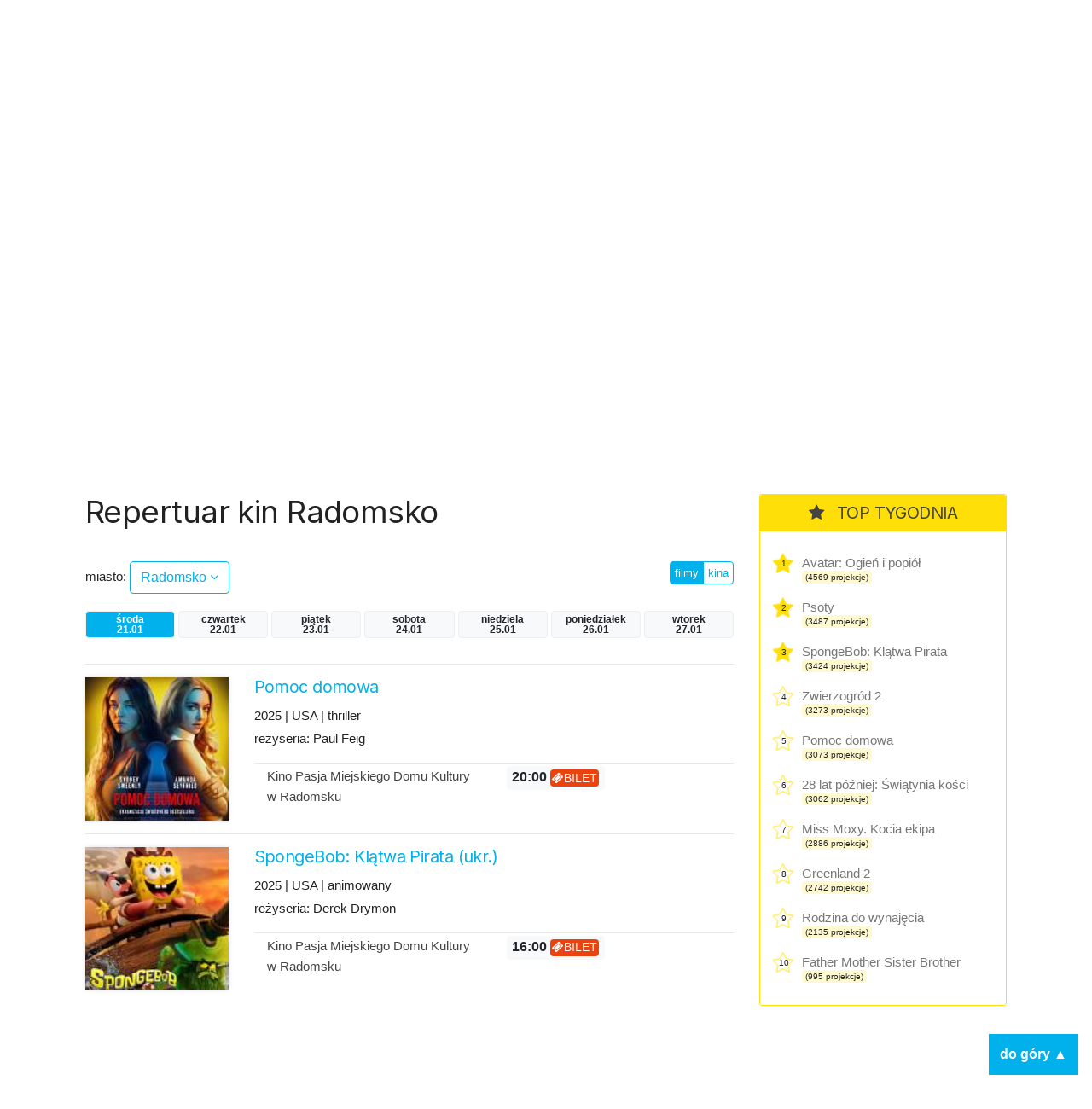

--- FILE ---
content_type: text/html; charset=UTF-8
request_url: https://kino.coigdzie.pl/miasto/Radomsko
body_size: 7357
content:
<!DOCTYPE html>
<html lang="pl">
<head>

      <meta charset="UTF-8">
    <title>Radomsko - Codziennie aktualizowany repertuar wszystkich kin w Polsce. Wygodna wyszukiwarka repertuaru w mieście po tytule lub kinie.</title>
    <base href="https://kino.coigdzie.pl/">

          <meta name="robots" content="index,follow">
      <meta name="description" content="Repertuar kin Radomsko Z repertuarem kin coigdzie.pl® znajdziesz wszystkie projekcje filmów, które grane są tam gdzie akurat jesteś. Prezentujemy Wam informacje ze wszystkich kin w Polsce, ceny biletów, zwiastuny filmowe, plakaty, obsadę filmów i ich twórców. Sprawdź co i gdzie obejrzeć w okolicy!">
      <meta name="generator" content="Contao Open Source CMS for CoiGdzie.pl">
      <meta name="theme-color" content="#00b1ec" />
    
        <meta name="viewport" content="width=device-width, initial-scale=1, shrink-to-fit=no">
            <link rel="stylesheet" href="https://fonts.googleapis.com/css?family=Inter:400,400i,600,700&amp;subset=latin-ext">
	<link rel="stylesheet" href="https://cdnjs.cloudflare.com/ajax/libs/font-awesome/4.7.0/css/font-awesome.css" integrity="sha512-5A8nwdMOWrSz20fDsjczgUidUBR8liPYU+WymTZP1lmY9G6Oc7HlZv156XqnsgNUzTyMefFTcsFH/tnJE/+xBg==" crossorigin="anonymous" referrerpolicy="no-referrer">
	<link rel="stylesheet" href="https://cdn.jsdelivr.net/npm/bootstrap@4.6.2/dist/css/bootstrap.min.css" integrity="sha384-xOolHFLEh07PJGoPkLv1IbcEPTNtaed2xpHsD9ESMhqIYd0nLMwNLD69Npy4HI+N" crossorigin="anonymous">

	<link rel="stylesheet" href="files/kino/layout/css/styles.min.css?v=1749763327">
  
    <script src="https://code.jquery.com/jquery-3.7.1.min.js" integrity="sha256-/JqT3SQfawRcv/BIHPThkBvs0OEvtFFmqPF/lYI/Cxo=" crossorigin="anonymous"></script>
    <script src="https://cdn.jsdelivr.net/npm/bootstrap@4.6.2/dist/js/bootstrap.min.js" integrity="sha384-+sLIOodYLS7CIrQpBjl+C7nPvqq+FbNUBDunl/OZv93DB7Ln/533i8e/mZXLi/P+" crossorigin="anonymous"></script>
    <script src="files/kino/layout/js/jquery.autocomplete.min.js"></script>



    

    <script src="files/kino/layout/js/scripts.min.js?v=1702647952"></script>

	<script type="application/ld+json">
	{
	  "@context": "http://schema.org/",
	  "@type": "WebSite",
	  "name": "Repertuar kin, aktualności filmowe, wszystkie filmy i premiery w Twoim mieście! - coigdzie.pl®",
	  "image": "http://kino.coigdzie.pl/files/kino/kino.jpg",
	  "description": "Z repertuarem kin coigdzie.pl® znajdziesz wszystkie projekcje filmów, które grane są tam gdzie akurat jesteś. Prezentujemy Wam informacje ze wszystkich kin w Polsce, ceny biletów, zwiastuny filmowe, plakaty, obsadę filmów i ich twórców. Sprawdź co i gdzie obejrzeć w okolicy!"
	}
	</script>
	<link rel="shortcut icon" href="files/kino/layout/favicon/favicon.png">
	<link rel="apple-touch-icon" href="files/kino/layout/favicon/favicon_57.png">
	<link rel="apple-touch-icon" sizes="72x72" href="files/kino/layout/favicon/favicon_72.png">
	<link rel="apple-touch-icon" sizes="114x114" href="files/kino/layout/favicon/favicon_114.png">
	<link rel="apple-touch-icon" sizes="144x144" href="files/kino/layout/favicon/favicon_144.png">


  
  <script src="bundles/heimrichhannotcontaoutils/js/contao-utils-bundle.js?v=2f083106"></script><script async src="https://securepubads.g.doubleclick.net/tag/js/gpt.js"></script><link rel="canonical" href="https://kino.coigdzie.pl/miasto/Radomsko" /><meta property="og:title" content="Aktualizowany codziennie repertuar sieci Cinema City, Helios, Multikino i ponad 300 kin studyjnych w Polsce. Bilety, premiery, aktualności filmowe, rankingi."><meta property="og:type" content="website"><meta property="og:image:width" content="600"><meta property="og:image:height" content="400"><meta property="og:image:secure_url" content="https://kino.coigdzie.pl/files/kino/kino-plener-header.png"><meta property="og:image" content="https://kino.coigdzie.pl/files/kino/kino-plener-header.png"><meta property="og:description" content="Codziennie aktualizowany repertuar wszystkich kin w Polsce. Wygodna wyszukiwarka repertuaru w mieście po tytule lub kinie. Autorski RANKING POPULARNOŚCI filmów. Ranking IMDb. Bilety do sieci kin Cinema City, Helios, Multikino oraz ponad 300 kin studyjnych."><meta property="og:site_name" content="Repertuar kin Coigdzie.pl®"><meta name="twitter:card" content="summary_large_image"><meta property="og:locale" content="pl_PL"><meta property="og:url" content="https://kino.coigdzie.pl/miasto/Radomsko">
  <!-- Google Tag Manager -->
<script>(function(w,d,s,l,i){w[l]=w[l]||[];w[l].push({'gtm.start': new Date().getTime(),event:'gtm.js'});var f=d.getElementsByTagName(s)[0], j=d.createElement(s),dl=l!='dataLayer'?'&l='+l:'';j.async=true;j.src='https://www.googletagmanager.com/gtm.js?id='+i+dl;f.parentNode.insertBefore(j,f); })(window,document,'script','dataLayer','GTM-T9MN9XX');</script>
  <!-- End Tag Manager -->
  <!-- Google Tag Manager (noscript) -->
<noscript><iframe src="https://www.googletagmanager.com/ns.html?id=GTM-T9MN9XX" height="0" width="0" style="display:none;visibility:hidden"></iframe></noscript>
<!-- End Google Tag Manager (noscript) -->
  <!-- Global site tag (gtag.js) - Google Ads: 684688165 --> <script async src="https://www.googletagmanager.com/gtag/js?id=AW-684688165"></script> <script> window.dataLayer = window.dataLayer || []; function gtag(){dataLayer.push(arguments);} gtag('js', new Date()); gtag('config', 'AW-684688165'); </script>
<script type="text/javascript" src="https://lib.wtg-ads.com/lib.min.js" async></script>
</head>
<body id="top" class="mac chrome blink ch131 def" itemscope itemtype="http://schema.org/WebPage">

      
    <div id="wrapper">

                        <header id="header">
            <div class="inside">
              
<div id="topbar" class="container row">
	<div class="text-center nam"><a href="./"><img src="assets/images/4/nam-partner-kino-3fcdbf21.svg"  width="110" height="110" alt=""></a></div>
	<div class="text-center logo"><a href="./"><img src="assets/images/7/coigdzie_kino_white-87396191.svg"  width="215" height="110" alt=""></a></div>
</div>
<div id="topmenu">
	<div class="container row">
		<div class="col-md-8 menu">
<!-- indexer::stop -->
<nav class="mod_navigation block" id="mainNav">

  
  <a href="miasto/Radomsko#skipNavigation3" class="invisible">Pomiń nawigacje</a>

  
<ul class="level_1">
            <li class="news first"><a href="aktualnosci" title="kino.coigdzie.pl® - aktualności, premiery, festiwale, przeglądy" class="news first">Aktualności</a></li>
                <li class="trail"><a href="kina" title="Repertuar ze wszystkich kin w Polsce. Bilety, zwiastuny filmowe, opisy, rankingi." class="trail">Repertuar kin</a></li>
                <li><a href="filmy" title="Filmy - baza filmowa, zwiastuny, twórcy i pełna obsada.">Filmy</a></li>
                <li class="last"><a href="premiery" title="Premiery - oficjalne daty premier prosto od dystrybutorów." class="last">Premiery</a></li>
      </ul>

  <span id="skipNavigation3" class="invisible"></span>

</nav>
<!-- indexer::continue -->
</div>
		<div class="col-md-4 search"><input id="autocomplete"></div>
	</div>
</div>            </div>
          </header>
              
      
      <div id="cgdtop"   class="mobileinvisible"><div class="mh310" style="min-height: 330px;"><div id="bill_top" ></div></div></div>
     

              <div id="container" class="container row">

                      <main id="main" class="col-lg">
              <div class="inside">
                

  <div class="mod_article block" id="article-10">
    
          



<div class="cig_kino_menu">
<h1 class="kina">Repertuar kin Radomsko</h1>

	<div class="row">

		<!-- select -->
		<div class="cities col-8 "><label>miasto: </label> <a href="#" class="show btn btn-md btn-white">Radomsko <i class="fa fa-angle-down"></i></a>
		</div>
					<div class="list">
			<div class="inside">

			<div class="row">
			<div class="col-3">
			
						<a href="/miasto/bialystok/dzien/środa" class="city main" title="Repertuar kin bialystok">Białystok</a><br />
			
						<a href="/miasto/bielsko-biala/dzien/środa" class="city main" title="Repertuar kin bielsko-biala">Bielsko-Biała</a><br />
			
						<a href="/miasto/bydgoszcz/dzien/środa" class="city main" title="Repertuar kin bydgoszcz">Bydgoszcz</a><br />
			
						<a href="/miasto/czestochowa/dzien/środa" class="city main" title="Repertuar kin czestochowa">Częstochowa</a><br />
			
						<a href="/miasto/gdansk/dzien/środa" class="city main" title="Repertuar kin gdansk">Gdańsk</a><br />
			
						<a href="/miasto/gdynia/dzien/środa" class="city main" title="Repertuar kin gdynia">Gdynia</a><br />
			
			</div><div class="col-3">			<a href="/miasto/gorzow-wielkopolski/dzien/środa" class="city main" title="Repertuar kin gorzow-wielkopolski">Gorzów Wielkopolski</a><br />
			
						<a href="/miasto/katowice/dzien/środa" class="city main" title="Repertuar kin katowice">Katowice</a><br />
			
						<a href="/miasto/kielce/dzien/środa" class="city main" title="Repertuar kin kielce">Kielce</a><br />
			
						<a href="/miasto/krakow/dzien/środa" class="city main" title="Repertuar kin krakow">Kraków</a><br />
			
						<a href="/miasto/lublin/dzien/środa" class="city main" title="Repertuar kin lublin">Lublin</a><br />
			
						<a href="/miasto/lodz/dzien/środa" class="city main" title="Repertuar kin lodz">Łódź</a><br />
			
			</div><div class="col-3">			<a href="/miasto/olsztyn/dzien/środa" class="city main" title="Repertuar kin olsztyn">Olsztyn</a><br />
			
						<a href="/miasto/opole/dzien/środa" class="city main" title="Repertuar kin opole">Opole</a><br />
			
						<a href="/miasto/poznan/dzien/środa" class="city main" title="Repertuar kin poznan">Poznań</a><br />
			
						<a href="/miasto/rzeszow/dzien/środa" class="city main" title="Repertuar kin rzeszow">Rzeszów</a><br />
			
						<a href="/miasto/szczecin/dzien/środa" class="city main" title="Repertuar kin szczecin">Szczecin</a><br />
			
						<a href="/miasto/torun/dzien/środa" class="city main" title="Repertuar kin torun">Toruń</a><br />
			
			</div><div class="col-3">			<a href="/miasto/warszawa/dzien/środa" class="city main" title="Repertuar kin warszawa">Warszawa</a><br />
			
						<a href="/miasto/wroclaw/dzien/środa" class="city main" title="Repertuar kin wroclaw">Wrocław</a><br />
			
						<a href="/miasto/zielona-gora/dzien/środa" class="city main" title="Repertuar kin zielona-gora">Zielona Góra</a><br />
						</div>
			<div class="col-12">&nbsp;</div>
			</div>

			<p class="more"><a href="/kina/wszystkie/dzien/środa" class="btn btn-sm btn-blue">więcej miast  &raquo;</a></p>
			</div>
			</div>

		<!-- /select -->

		<!-- filtr -->
		<div class="col text-right">
		<div class="btn-group filtr"><a href="/miasto/Radomsko/dzien/środa" class="btn btn-xs btn-white  btn-blue">filmy</a>
		<a href="/kina/Radomsko/dzien/środa" class="btn btn-xs btn-white ">kina</a>
		</div>
		</div>
		<!-- /filtr -->

	</div>




	<!-- days -->
		<div class="days row">
				<a id="daycurrent" class="day badge col col-xs-3 badge-light badge-blue środa" href="/miasto/Radomsko/dzien/środa" title="Repertuar kin Radomsko">środa<br>21.01</a>
				<a  class="day badge col col-xs-3 badge-light czwartek" href="/miasto/Radomsko/dzien/czwartek" title="Repertuar kin Radomsko">czwartek<br>22.01</a>
				<a  class="day badge col col-xs-3 badge-light piątek" href="/miasto/Radomsko/dzien/piątek" title="Repertuar kin Radomsko">piątek<br>23.01</a>
				<a  class="day badge col col-xs-3 badge-light sobota" href="/miasto/Radomsko/dzien/sobota" title="Repertuar kin Radomsko">sobota<br>24.01</a>
				<a  class="day badge col col-xs-3 badge-light niedziela" href="/miasto/Radomsko/dzien/niedziela" title="Repertuar kin Radomsko">niedziela<br>25.01</a>
				<a  class="day badge col col-xs-3 badge-light poniedziałek" href="/miasto/Radomsko/dzien/poniedziałek" title="Repertuar kin Radomsko">poniedziałek<br>26.01</a>
				<a  class="day badge col col-xs-3 badge-light wtorek" href="/miasto/Radomsko/dzien/wtorek" title="Repertuar kin Radomsko">wtorek<br>27.01</a>
				</div>
		<!-- /days -->


</div>




<div class="cig_kino_movies">




<div class="first movie">
<div class="row">
	<div class="col-3 col-md-3 poster">
	<a href="/film/pomoc-domowa-1360711" title="Pomoc domowa">
	<image src="https://gfx.coigdzie.pl/thumbnail/2025/20251221/1766324634650.jpeg" width="100%" alt="Pomoc domowa" />	<!--11 -->
	
	</a>
	</div>

	<div class="col-9 col-md-9 list">
	<div class="header"><a href="/film/pomoc-domowa-1360711" title="Pomoc domowa" class="title"><h2>Pomoc domowa</h2></a>
		<p class="info">2025 | USA | thriller</p>
	<p class="details">reżyseria: Paul Feig</p>
	</div>
	<p class="cinemas"></p>
	    	    <div class="cinema row">
	    	<div class="col">
	    		<a href="/kino/kino-pasja-miejskiego-domu-kultury-w-radomsku-129178" title="Kino Pasja Miejskiego Domu Kultury w Radomsku" class="cinemaname">Kino Pasja Miejskiego Domu Kultury w Radomsku</a>
	    		</div>
	    	<div class="col">
	    		<span class="shows">
	        		        		        		<a href="https://www.bilety24.pl/kup-bilet-na-pomoc-domowa-2d-napisy-145543?id=863455&ref=a85cc461a619c9bb2d766f9bd72f4a0ea3efdf55dad0b4f2d6f95ae296d577b6" target="_blank"><span class=" badge badge-light" data-time="2026-01-21 20:00:00">20:00&nbsp;<span class="badge badge-ticket"><i class="fa fa-ticket"></i>bilet</span></span> </a>
	        		        		        	</span>
	    	</div>
	    </div>
			
	</div>
</div>
</div>




<div class="first movie">
<div class="row">
	<div class="col-3 col-md-3 poster">
	<a href="/film/spongebob-klatwa-pirata-ukr-1362400" title="SpongeBob: Klątwa Pirata (ukr.)">
	<image src="https://gfx.coigdzie.pl/thumbnail/2025/20251221/1766325692575.jpeg" width="100%" alt="SpongeBob: Klątwa Pirata (ukr.)" />	<!--1 -->
	
	</a>
	</div>

	<div class="col-9 col-md-9 list">
	<div class="header"><a href="/film/spongebob-klatwa-pirata-ukr-1362400" title="SpongeBob: Klątwa Pirata (ukr.)" class="title"><h2>SpongeBob: Klątwa Pirata (ukr.)</h2></a>
		<p class="info">2025 | USA | animowany</p>
	<p class="details">reżyseria: Derek Drymon</p>
	</div>
	<p class="cinemas"></p>
	    	    <div class="cinema row">
	    	<div class="col">
	    		<a href="/kino/kino-pasja-miejskiego-domu-kultury-w-radomsku-129178" title="Kino Pasja Miejskiego Domu Kultury w Radomsku" class="cinemaname">Kino Pasja Miejskiego Domu Kultury w Radomsku</a>
	    		</div>
	    	<div class="col">
	    		<span class="shows">
	        		        		        		<a href="https://www.bilety24.pl/kup-bilet-na-spongebob-klatwa-pirata-2d-dubbing-145542?id=863438&ref=a85cc461a619c9bb2d766f9bd72f4a0ea3efdf55dad0b4f2d6f95ae296d577b6" target="_blank"><span class=" badge badge-light" data-time="2026-01-21 16:00:00">16:00&nbsp;<span class="badge badge-ticket"><i class="fa fa-ticket"></i>bilet</span></span> </a>
	        		        		        	</span>
	    	</div>
	    </div>
			
	</div>
</div>
</div>

<div class="cgd"><div class="mh310" style="min-height: 230px;"><div id="bill_1" ></div></div></div>



<div class="first movie">
<div class="row">
	<div class="col-3 col-md-3 poster">
	<a href="/film/zgin-kochanie-1355244" title="Zgiń kochanie">
	<image src="https://gfx.coigdzie.pl/thumbnail/2025/20251111/1762885047610.jpeg" width="100%" alt="Zgiń kochanie" />	<!--11 -->
	
	</a>
	</div>

	<div class="col-9 col-md-9 list">
	<div class="header"><a href="/film/zgin-kochanie-1355244" title="Zgiń kochanie" class="title"><h2>Zgiń kochanie</h2></a>
		<div class="main_rating">
		<div class="stars-o">
			<span class="fa fa-star"></span>
			<span class="fa fa-star"></span>
			<span class="fa fa-star"></span>
			<span class="fa fa-star"></span>
			<span class="fa fa-star"></span>
		</div>
		<div class="stars">
			<span class="fa fa-star checked"></span>			<span class="fa fa-star checked"></span>			<span class="fa fa-star checked"></span>			<span class="fa fa-star-half checked"></span>					</div>
	</div>
		<p class="info">2025 | USA | dramat</p>
	<p class="details">reżyseria: Lynne Ramsay</p>
	</div>
	<p class="cinemas"></p>
	    	    <div class="cinema row">
	    	<div class="col">
	    		<a href="/kino/kino-pasja-miejskiego-domu-kultury-w-radomsku-129178" title="Kino Pasja Miejskiego Domu Kultury w Radomsku" class="cinemaname">Kino Pasja Miejskiego Domu Kultury w Radomsku</a>
	    		</div>
	    	<div class="col">
	    		<span class="shows">
	        		        		        		<a href="https://www.bilety24.pl/kup-bilet-na-zgin-kochanie-2d-napisy-145544?id=863463&ref=a85cc461a619c9bb2d766f9bd72f4a0ea3efdf55dad0b4f2d6f95ae296d577b6" target="_blank"><span class=" badge badge-light" data-time="2026-01-21 18:00:00">18:00&nbsp;<span class="badge badge-ticket"><i class="fa fa-ticket"></i>bilet</span></span> </a>
	        		        		        	</span>
	    	</div>
	    </div>
			
	</div>
</div>
</div>



</div>

    
      </div>

              </div>
                          </main>
          
                                    <aside id="left" class="col-lg">
                <div class="inside">
                  
                </div>
              </aside>
                      
                                    <aside id="right" class="col-lg">
                <div class="inside">
                  	<div class="cig_kino_topten g3">
		<div class="content">
			<h2><i class="fa fa-star"></i> TOP TYGODNIA</h2>
																	<div class="itemx promo">
						<span class="item">
							<div class="counter">1</div>
							<a href="/film/avatar-ogien-i-popiol-1358194" class="title" title="Avatar: Ogień i popiół">
								Avatar: Ogień i popiół							</a>
							<div class="projekcje">
								<span class="badge badge-light">(4569 projekcje)</span>
							</div>
						</span>
					</div>
																					<div class="itemx promo">
						<span class="item">
							<div class="counter">2</div>
							<a href="/film/psoty-1362602" class="title" title="Psoty">
								Psoty							</a>
							<div class="projekcje">
								<span class="badge badge-light">(3487 projekcje)</span>
							</div>
						</span>
					</div>
																					<div class="itemx promo">
						<span class="item">
							<div class="counter">3</div>
							<a href="/film/spongebob-klatwa-pirata-dubbing-1360766" class="title" title="SpongeBob: Klątwa Pirata">
								SpongeBob: Klątwa Pirata							</a>
							<div class="projekcje">
								<span class="badge badge-light">(3424 projekcje)</span>
							</div>
						</span>
					</div>
																					<div class="itemx">
						<span class="item">
							<div class="counter">4</div>
							<a href="/film/zwierzogrod-2-1355429" class="title" title="Zwierzogród 2">
								Zwierzogród 2							</a>
							<div class="projekcje">
								<span class="badge badge-light">(3273 projekcje)</span>
							</div>
						</span>
					</div>
																					<div class="itemx">
						<span class="item">
							<div class="counter">5</div>
							<a href="/film/pomoc-domowa-1360711" class="title" title="Pomoc domowa">
								Pomoc domowa							</a>
							<div class="projekcje">
								<span class="badge badge-light">(3073 projekcje)</span>
							</div>
						</span>
					</div>
																					<div class="itemx">
						<span class="item">
							<div class="counter">6</div>
							<a href="/film/28-lat-pozniej-swiatynia-kosci-1363003" class="title" title="28 lat później: Świątynia kości">
								28 lat później: Świątynia kości							</a>
							<div class="projekcje">
								<span class="badge badge-light">(3062 projekcje)</span>
							</div>
						</span>
					</div>
																					<div class="itemx">
						<span class="item">
							<div class="counter">7</div>
							<a href="/film/miss-moxy-kocia-ekipa-dubbing-1346130" class="title" title="Miss Moxy. Kocia ekipa">
								Miss Moxy. Kocia ekipa							</a>
							<div class="projekcje">
								<span class="badge badge-light">(2886 projekcje)</span>
							</div>
						</span>
					</div>
																					<div class="itemx">
						<span class="item">
							<div class="counter">8</div>
							<a href="/film/greenland-2-1362595" class="title" title="Greenland 2">
								Greenland 2							</a>
							<div class="projekcje">
								<span class="badge badge-light">(2742 projekcje)</span>
							</div>
						</span>
					</div>
																					<div class="itemx">
						<span class="item">
							<div class="counter">9</div>
							<a href="/film/rodzina-do-wynajecia-1362620" class="title" title="Rodzina do wynajęcia">
								Rodzina do wynajęcia							</a>
							<div class="projekcje">
								<span class="badge badge-light">(2135 projekcje)</span>
							</div>
						</span>
					</div>
																					<div class="itemx last">
						<span class="item">
							<div class="counter">10</div>
							<a href="/film/father-mother-sister-brother-1360011" class="title" title="Father Mother Sister Brother">
								Father Mother Sister Brother							</a>
							<div class="projekcje">
								<span class="badge badge-light">(995 projekcje)</span>
							</div>
						</span>
					</div>
							
		</div>
	</div>
<div class="cgd" ><div class="mh310" style="min-height: 280px;"><div id="half_1" ></div></div></div><div class="cig_kino_premiere">
<div class="content">
	<h2><i class="fa fa-bell"></i>  Premiery</h2>

<div class="date"><h3>16 stycznia</h3></div>
<div class="item"><a href="/film/28-lat-pozniej-swiatynia-kosci-1363003" class="title">28 lat później: Świątynia kości</a></div>
<div class="item"><a href="/film/anzu-kot-duch-1363209" class="title">Anzu. Kot-duch</a></div>
<div class="item"><a href="/film/delfinek-i-ja-2-1360542" class="title">Delfinek i ja 2</a></div>
<div class="item"><a href="/film/father-mother-sister-brother-1360011" class="title">Father Mother Sister Brother</a></div>
<div class="item"><a href="/film/greenland-2-1362595" class="title">Greenland 2</a></div>
<div class="item"><a href="/film/miss-moxy-kocia-ekipa-dubbing-1346130" class="title">Miss Moxy. Kocia ekipa (dubbing)</a></div>
<div class="item"><a href="/film/psoty-1362602" class="title">Psoty</a></div>
<div class="item"><a href="/film/rodzina-do-wynajecia-1362620" class="title">Rodzina do wynajęcia</a></div>
<div class="item"><a href="/film/tafiti-dubbing-1362899" class="title">Tafiti (dubbing)</a></div>


<div class="date"><h3>23 stycznia</h3></div>
<div class="item"><a href="/film/90-minut-do-wolnosci-1363472" class="title">90 minut do wolności</a></div>
<div class="item"><a href="/film/dobry-wieczor-dobry-dzien-1352595" class="title">Dobry wieczór, dobry dzień</a></div>
<div class="item"><a href="/film/dwaj-prokutatorzy-1363473" class="title">Dwaj prokutatorzy</a></div>
<div class="item"><a href="/film/hamnet-1355593" class="title">Hamnet</a></div>
<div class="item"><a href="/film/mala-amelia-1346356" class="title">Mała Amelia</a></div>
<div class="item"><a href="/film/powrot-do-silent-hill-1363219" class="title">Powrót do Silent Hill</a></div>
<div class="item"><a href="/film/szybcy-i-sprytni-1363474" class="title">Szybcy i sprytni</a></div>
<div class="item"><a href="/film/wielka-warszawska-1306414" class="title">Wielka Warszawska</a></div>


<div class="date"><h3>29 stycznia</h3></div>
<div class="item"><a href="/film/glos-hind-rajab-1355174" class="title">Głos Hind Rajab</a></div>


<div class="date"><h3>30 stycznia</h3></div>
<div class="item"><a href="/film/chce-wiecej-1363475" class="title">Chcę więcej</a></div>
<div class="item"><a href="/film/szympans-1363575" class="title">Szympans</a></div>
<div class="item"><a href="/film/wielki-marty-1361825" class="title">Wielki Marty</a></div>
<div class="item"><a href="/film/wpatrujac-sie-w-slonce-1356173" class="title">Wpatrując się w słońce</a></div>
<div class="item"><a href="/film/zapiski-smiertelnika-1352753" class="title">Zapiski śmiertelnika</a></div>
<div class="item"><a href="/film/zbuntowana-ksiezniczka-i-ekipa-ratunkowa-1360621" class="title">Zbuntowana księżniczka i ekipa ratunkowa</a></div>


<div class="date"><h3>15 lutego</h3></div>
<div class="item"><a href="/film/big-george-foreman-1281118" class="title">Big George Foreman</a></div>
<div class="item"><a href="/film/champions-1281119" class="title">Champions</a></div>
<div class="item"><a href="/film/kapitan-wolkonogow-uciekl-1263513" class="title">Kapitan Wołkonogow uciekł</a></div>


</div>
</div>
<div class="cgd tsticky" ><div class="mh310" style="min-height: 310px;"><div id="half_2" ></div></div></div>

                </div>
              </aside>
                      
        </div>
      
                              <footer id="footer">
            <div class="inside">
              
<div class="container row">
	<div class="col-md menu">
		<ul>
			<li><a href="https://www.coigdzie.pl/o-nas/">O nas</a></li>
			<li><a href="https://www.coigdzie.pl/cennik/">Sprzedaż danych</a></li>
			<li><a href="/files/kino/oferty/coigdziepl-reklama-marzec2022.pdf" target="_blank">Oferta reklamowa</a></li>
			<li><a href="https://www.coigdzie.pl/kontakt/">Kontakt</a></li>
		</ul>
		<p class="social"><a href="https://www.facebook.com/coigdzie/" class="facebook" target="_blank"><i class="fa fa-facebook-square"></i></a><a href="https://twitter.com/coigdziepl/" class="twitter" target="_blank"><i class="fa fa-twitter-square"></i></a></p>
		<p>Copyright by coigdzie.pl sp. z o.o.<br>
ul. Nowogrodzka 31, 00-511 Warszawa<br>
NIP: 1182006143, KRS: 0000335060, REGON: 141962729</p>
	</div>
	<div class="col-md links">repertuar kin, baza imprez i wydarzeń dostępne również w:<br><a href="https://play.google.com/store/apps/details?id=pl.coigdzie.android&hl=pl" target="_blank" class="app"><img src="assets/images/f/googleplay250-a98a2bd6.png"  width="152" height="45" alt=""></a><a href="https://itunes.apple.com/pl/app/repertuary-koncerty-coigdzie/id996900077" target="_blank" class="app"><img src="assets/images/6/appstore250-b56dfd80.png"  width="152" height="45" alt=""></a><a href="https://wap3.hispace.hicloud.com/uowap/index.jsp#/detailApp/C101384567?accessId=fe9e6b24a1c44aa2a615bbc3f45bde7c" target="_blank" class="app"><img src="assets/images/4/appgallery250-8d8e12a2.png"  width="150" height="45" alt=""></a>
	</div>
</div>            </div>
          </footer>
              
    </div>

      
  
  
      <div style="display: flex; justify-content: center; padding: 16px; background-color: #efefef; gap:16px;"><a href="https://zarazjestem.pl">Montaż mebli Warszawa</a> <span>/</span> <a href="https://annasychowicz.pl">Sesja zdjęciowa z psem</a></div> 

<script>
  (function(i,s,o,g,r,a,m){i['GoogleAnalyticsObject']=r;i[r]=i[r]||function(){(i[r].q=i[r].q||[]).push(arguments)},i[r].l=1*new Date();a=s.createElement(o),m=s.getElementsByTagName(o)[0];a.async=1;a.src=g;m.parentNode.insertBefore(a,m)})(window,document,'script','https://www.google-analytics.com/analytics.js','ga');
  ga('create', 'UA-9474094-2', 'auto');
      ga('set', 'anonymizeIp', true);
    ga('send', 'pageview');
</script>
<div class='scroll-to-top'>do góry ▲</div>
<script>(function(){var $body=$('body');var $html=$('html');var $scrollToTop=$('.scroll-to-top');var scrollTimeout;$(window).on('scroll',function(){var $this=$(this);if ( scrollTimeout )
          clearTimeout(scrollTimeout);scrollTimeout=setTimeout(function(){if ( $this.scrollTop()>100 ){$scrollToTop.addClass('shown')}else{$scrollToTop.removeClass('shown')}},100)});$scrollToTop.on('click',function(){$body.add( $html ).animate({scrollTop: 0},1000);$(this).removeClass('shown')})})(window,jQuery)</script>
</body>

</body>
</html>

--- FILE ---
content_type: application/javascript; charset=utf-8
request_url: https://fundingchoicesmessages.google.com/f/AGSKWxWgO6wrST1veRAsV710JsQGIz590E_BZROjdnkTY2djuFeyPC_6C9V3kLaP2eWkn4QZPXhThoq_2JsHUoSZAPsNZZLIJv3lhTh1SimI2SHPAt-WtIqmV_s2qTdosr39A_9XjAUcngpiV6vY8AZ5E7NqPBx_VHt8GGDI0YcFRg_mi9eGKWHQj8qhNqle/_/adrotator_/images.ads.-ad-340x400-/advanced-advertising-_adrotator.
body_size: -1291
content:
window['a4838178-9231-49b0-9857-f30dc107eba8'] = true;